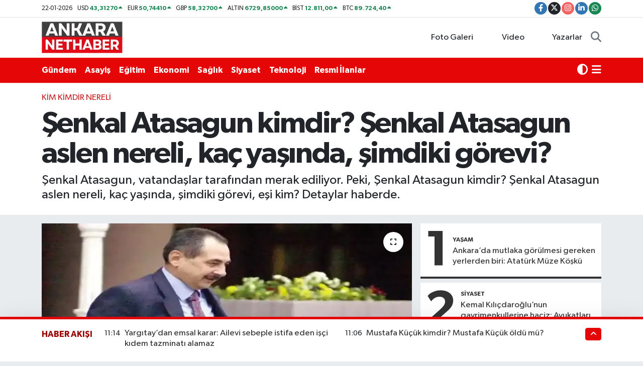

--- FILE ---
content_type: text/html; charset=utf-8
request_url: https://www.google.com/recaptcha/api2/aframe
body_size: 265
content:
<!DOCTYPE HTML><html><head><meta http-equiv="content-type" content="text/html; charset=UTF-8"></head><body><script nonce="QH-2mJ-ZJI6lToh2-Ssjsg">/** Anti-fraud and anti-abuse applications only. See google.com/recaptcha */ try{var clients={'sodar':'https://pagead2.googlesyndication.com/pagead/sodar?'};window.addEventListener("message",function(a){try{if(a.source===window.parent){var b=JSON.parse(a.data);var c=clients[b['id']];if(c){var d=document.createElement('img');d.src=c+b['params']+'&rc='+(localStorage.getItem("rc::a")?sessionStorage.getItem("rc::b"):"");window.document.body.appendChild(d);sessionStorage.setItem("rc::e",parseInt(sessionStorage.getItem("rc::e")||0)+1);localStorage.setItem("rc::h",'1769069863156');}}}catch(b){}});window.parent.postMessage("_grecaptcha_ready", "*");}catch(b){}</script></body></html>